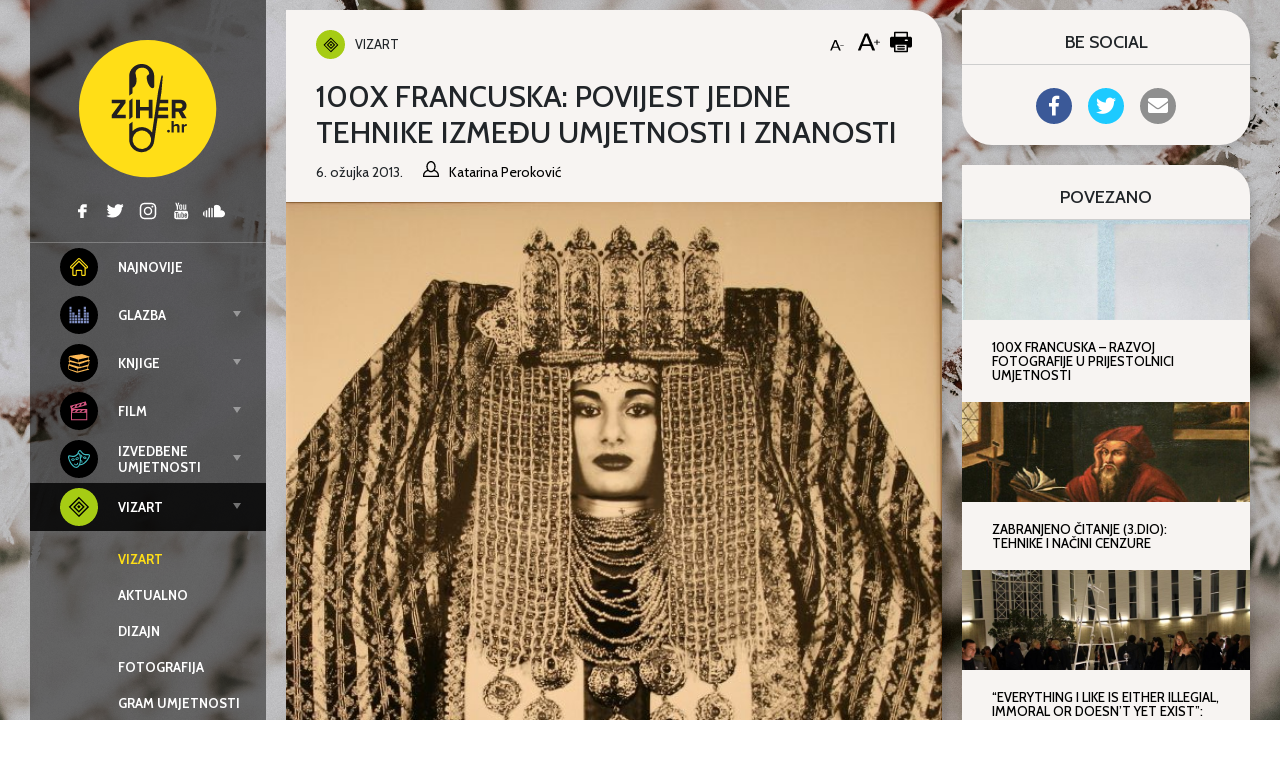

--- FILE ---
content_type: text/html; charset=UTF-8
request_url: https://ziher.hr/wp-admin/admin-ajax.php
body_size: -86
content:
<div class="tptn_posts_daily      "><ul><li><a href="https://ziher.hr/25-najbolji-hrvatski-filmovi/"     class="tptn_link"><div class="top10image" style="background-image:url(https://ziher.hr/wp-content/uploads/2016/10/naslovna-manja-150x150.jpg);"></div></a><span class="tptn_after_thumb"><a href="https://ziher.hr/25-najbolji-hrvatski-filmovi/"     class="tptn_link"><span class="tptn_title">Top 25: Najbolji hrvatski filmovi od neovisnosti</span></a> <span class="tptn_list_count">(129)</span></span></li><li><a href="https://ziher.hr/najbolji-animirani-filmovi/"     class="tptn_link"><div class="top10image" style="background-image:url(https://ziher.hr/wp-content/uploads/2017/11/tumblr_ox1px18g821wul1weo4_1280-150x150.png);"></div></a><span class="tptn_after_thumb"><a href="https://ziher.hr/najbolji-animirani-filmovi/"     class="tptn_link"><span class="tptn_title">Top 30: Najbolji animirani filmovi</span></a> <span class="tptn_list_count">(96)</span></span></li><li><a href="https://ziher.hr/tko-je-zevin-vizualna-umjetnica-i-glazbenica-predstavila-se-sa-svojom-pjesmom-za-doru/"     class="tptn_link"><div class="top10image" style="background-image:url(https://ziher.hr/wp-content/uploads/2026/01/ZEVIN_ErazemGliha-150x150.jpg);"></div></a><span class="tptn_after_thumb"><a href="https://ziher.hr/tko-je-zevin-vizualna-umjetnica-i-glazbenica-predstavila-se-sa-svojom-pjesmom-za-doru/"     class="tptn_link"><span class="tptn_title">Tko je Zevin? Vizualna umjetnica i glazbenica&hellip;</span></a> <span class="tptn_list_count">(90)</span></span></li><li><a href="https://ziher.hr/reflektira-s-beckett-u-ocekivanju-godota/"     class="tptn_link"><div class="top10image" style="background-image:url(https://ziher.hr/wp-content/uploads/2022/11/ZIHER-KNJIGE-REFLEKTIRA-150x150.png);"></div></a><span class="tptn_after_thumb"><a href="https://ziher.hr/reflektira-s-beckett-u-ocekivanju-godota/"     class="tptn_link"><span class="tptn_title">Reflektira: „U očekivanju Godota” (Samuel Beckett)</span></a> <span class="tptn_list_count">(81)</span></span></li><li><a href="https://ziher.hr/fiume-o-morte-dobio-je-europskog-oscara-za-najbolji-dokumentarni-film/"     class="tptn_link"><div class="top10image" style="background-image:url(https://ziher.hr/wp-content/uploads/2026/01/250167764637d43bd711382109-150x150.jpg);"></div></a><span class="tptn_after_thumb"><a href="https://ziher.hr/fiume-o-morte-dobio-je-europskog-oscara-za-najbolji-dokumentarni-film/"     class="tptn_link"><span class="tptn_title">Fiume o Morte! dobio je europskog Oscara za najbolji&hellip;</span></a> <span class="tptn_list_count">(61)</span></span></li></ul><div class="tptn_clear"></div></div>

--- FILE ---
content_type: text/html; charset=UTF-8
request_url: https://ziher.hr/wp-admin/admin-ajax.php
body_size: -178
content:
<div class="tptn_posts      "><ul><li><a href="https://ziher.hr/top-10-filmovi-koji-tjeraju-suze-na-oci/"     class="tptn_link"><div class="top10image" style="background-image:url(https://ziher.hr/wp-content/uploads/2013/05/tom-hanks-as-forrest-gump-in-forrest-gump-150x150.jpg);"></div></a><span class="tptn_after_thumb"><a href="https://ziher.hr/top-10-filmovi-koji-tjeraju-suze-na-oci/"     class="tptn_link"><span class="tptn_title">Top 10: Filmovi koji tjeraju suze na oči!</span></a> <span class="tptn_list_count">(210.238)</span></span></li><li><a href="https://ziher.hr/najbolji-animirani-filmovi/"     class="tptn_link"><div class="top10image" style="background-image:url(https://ziher.hr/wp-content/uploads/2017/11/tumblr_ox1px18g821wul1weo4_1280-150x150.png);"></div></a><span class="tptn_after_thumb"><a href="https://ziher.hr/najbolji-animirani-filmovi/"     class="tptn_link"><span class="tptn_title">Top 30: Najbolji animirani filmovi</span></a> <span class="tptn_list_count">(208.851)</span></span></li><li><a href="https://ziher.hr/25-najbolji-hrvatski-filmovi/"     class="tptn_link"><div class="top10image" style="background-image:url(https://ziher.hr/wp-content/uploads/2016/10/naslovna-manja-150x150.jpg);"></div></a><span class="tptn_after_thumb"><a href="https://ziher.hr/25-najbolji-hrvatski-filmovi/"     class="tptn_link"><span class="tptn_title">Top 25: Najbolji hrvatski filmovi od neovisnosti</span></a> <span class="tptn_list_count">(179.296)</span></span></li><li><a href="https://ziher.hr/velika-bozicna-filmolista-filmovi-koje-gledamo-u-sljedecih-25-dana/"     class="tptn_link"><div class="top10image" style="background-image:url(https://ziher.hr/wp-content/uploads/2018/11/naslovna-bozicna-lista-konacna-1123-150x150.png);"></div></a><span class="tptn_after_thumb"><a href="https://ziher.hr/velika-bozicna-filmolista-filmovi-koje-gledamo-u-sljedecih-25-dana/"     class="tptn_link"><span class="tptn_title">Velika božićna filmolista: Filmovi koje gledamo u&hellip;</span></a> <span class="tptn_list_count">(30.888)</span></span></li><li><a href="https://ziher.hr/hrvatska-mitologija-vile-vilenice-i-vilenjaci/"     class="tptn_link"><div class="top10image" style="background-image:url(https://ziher.hr/wp-content/uploads/2015/06/vile-150x150.jpg);"></div></a><span class="tptn_after_thumb"><a href="https://ziher.hr/hrvatska-mitologija-vile-vilenice-i-vilenjaci/"     class="tptn_link"><span class="tptn_title">Hrvatska mitologija: Vile, vilenice i vilenjaci</span></a> <span class="tptn_list_count">(30.416)</span></span></li></ul><div class="tptn_clear"></div></div>

--- FILE ---
content_type: text/html; charset=UTF-8
request_url: https://ziher.hr/wp-admin/admin-ajax.php
body_size: -707
content:
(Visited 253 times, 1 visits today)